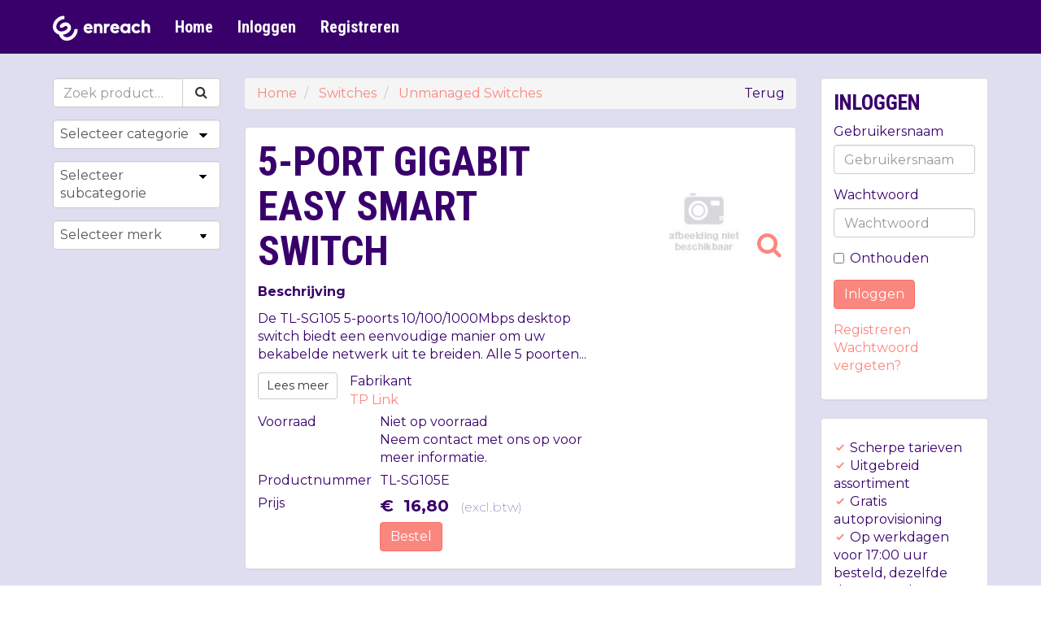

--- FILE ---
content_type: text/html; charset=utf-8
request_url: https://webshop.enreach.nl/product/474016/5-port-gigabit-easy-smart-switch
body_size: 20800
content:


<!DOCTYPE html>
<!--[if lt IE 7]> <html class="no-js lt-ie9 lt-ie8 lt-ie7" lang="nl"> <![endif]-->
<!--[if IE 7]>    <html class="no-js lt-ie9 lt-ie8" lang="nl"> <![endif]-->
<!--[if IE 8]>    <html class="no-js lt-ie9" lang="nl"> <![endif]-->
<!--[if gt IE 8]><!-->
<html class="no-js" lang="nl">
<!--<![endif]-->
<head>
    
<meta charset="utf-8" />
<meta http-equiv="X-UA-Compatible" content="IE=edge,chrome=1">
<meta name="viewport" content="width=device-width, initial-scale=1.0" />
<meta name="msapplication-config" content="none" />

<title>TP Link 5-Port Gigabit Easy Smart Switch | Enreach Webshop</title><meta name="description" content="TL-SG105E 5-Port Gigabit Easy Smart Switch. Specificaties en bestellen. Links naar Unmanaged Switches, TP Link, bitshop" /><meta name="keywords" content="474016, 5 port gigabit easy smart switch, TL-SG105E, unmanaged switches, tp link, TL-SG105E, TL-SG105E, 6935364022037, bitshop" /><link rel="canonical" href="https://webshop.enreach.nl/product/474016/5-port-gigabit-easy-smart-switch" /><link rel="shortcut icon" type="image/x-icon" href="/Themes/enreach/images/favicon.ico?v=-1-2.0.9419.20399" /><meta name="og:type" property="og:type" content="product" /><meta name="og:title" property="og:title" content="TP Link 5-Port Gigabit Easy Smart Switch | Enreach Webshop" /><meta name="og:description" property="og:description" content="TL-SG105E 5-Port Gigabit Easy Smart Switch. Specificaties en bestellen. Links naar Unmanaged Switches, TP Link, bitshop" /><meta name="og:url" property="og:url" content="https://webshop.enreach.nl/product/474016/5-port-gigabit-easy-smart-switch" /><meta name="og:site_name" property="og:site_name" content="Enreach Webshop" /><meta name="og:locale" property="og:locale" content="nl" /><meta name="og:image" property="og:image" content="https://webshop.enreach.nl/product/productimage/474016/1000/1000" /><meta name="twitter:image:src" property="twitter:image:src" content="https://webshop.enreach.nl/product/productimage/474016/1000/1000" /><meta name="og:image:width" property="og:image:width" content="1000" /><meta name="og:image:height" property="og:image:height" content="1000" /><meta name="twitter:card" property="twitter:card" content="product" /><meta name="twitter:title" property="twitter:title" content="TP Link 5-Port Gigabit Easy Smart Switch | Enreach Webshop" /><meta name="twitter:domain" property="twitter:domain" content="Enreach Webshop" /><meta name="twitter:description" property="twitter:description" content="TL-SG105E 5-Port Gigabit Easy Smart Switch. Specificaties en bestellen. Links naar Unmanaged Switches, TP Link, bitshop" /><meta name="product:price:currency" property="product:price:currency" content="EUR" /><meta name="product:price:amount" property="product:price:amount" content="16.80" /><meta name="product:brand" property="product:brand" content="TP Link" /><meta name="product:mfr_part_no" property="product:mfr_part_no" content="TL-SG105E" /><meta name="product:condition" property="product:condition" content="new" /><meta name="product:availability" property="product:availability" content="in stock" /><meta name="twitter:label1" property="twitter:label1" content="Merk" /><meta name="twitter:data1" property="twitter:data1" content="TP Link" /><meta name="twitter:label2" property="twitter:label2" content="Productnummer" /><meta name="twitter:data2" property="twitter:data2" content="TL-SG105E" /><script type="application/ld+json">{"@context" : "http://schema.org","@type" : "Organization","name" : "Enreach beheeromgeving","url" : "https://webshop.enreach.nl/","email": "support@enreach.com","telephone": "+31 36 760 6700","address": {"@type": "PostalAddress","addressLocality": "Dedemsvaart, Nederland","postalCode": "7701SK","streetAddress": "Heikampweg  4"}}</script><script type='application/ld+json'>{}</script>

<link type="text/css" href="/asset.axd?id=mwAAAB-LCAAAAAAABABVjsEKgzAQRP9lzmGNKVrI1c8ontII0mZTdBVB8u8uSg-edubNO-yON_xrxw8eXWaJLDAYTsbKJH7jNH4o5JQyUxqZwjyrkuFtMXfpf29WXfrSGwQ5xU2qa1m1Ols7ctTap4KgjzzaRgO8TEssB44ABJObAAAA" rel="stylesheet"/>


<link href="/bundles/css?ver=1.0.9419.20399" rel="stylesheet"/>

<script src="/bundles/scripts-top?ver=1.0.9419.20399"></script>








    <link rel="preconnect" href="https://fonts.gstatic.com" crossorigin>
    <link href="https://fonts.googleapis.com/css2?family=Montserrat:ital,wght@0,100;0,200;0,300;0,400;0,500;0,600;0,700;0,800;0,900;1,100;1,200;1,300;1,400;1,500;1,600;1,700;1,800;1,900&family=Roboto+Condensed:ital,wght@0,300;0,400;0,700;1,300;1,400;1,700&display=swap" rel="stylesheet">
    <link href="/Themes/Enreach/icofont/icofont.min.css" rel="stylesheet" />
    <link rel="apple-touch-icon" sizes="180x180" href="/Themes/Enreach/images/apple-touch-icon.png">
    <link rel="icon" type="image/png" sizes="32x32" href="/Themes/Enreach/images/favicon-32x32.png">
    <link rel="icon" type="image/png" sizes="16x16" href="/Themes/Enreach/images/favicon-16x16.png">
    <link rel="manifest" href="/Themes/Enreach/images/site.webmanifest.json">
    <link rel="mask-icon" href="/Themes/Enreach/images/safari-pinned-tab.svg" color="#39006c">
    <link rel="shortcut icon" href="/Themes/Enreach/images/favicon.ico">
    <meta name="msapplication-TileColor" content="#39006c">
    <meta name="msapplication-config" content="/Themes/Enreach/images/browserconfig.xml">
    <meta name="theme-color" content="#ac96ff">
</head>
<body>
    
    

    <div id="main-wrapper" class="sticky-footer">
        <div class="sticky-wrap">
            <header class="header-wrap style">
                
                <nav class="navbar navbar-inverse main-nav">
                    <div class="container">
                        <div class="navbar-header">
                            <button type="button" class="navbar-toggle collapsed" data-toggle="collapse" data-target="#navbar-collapse">
                                <span>Toggle navigation</span>
                            </button>
                            <a class="navbar-brand logo" href="/"><img src="/Themes/enreach/images/logo-enreach-wit.svg" alt="Enreach Webshop" /></a>
                        </div>
                        <!-- Collect the nav links, forms, and other content for toggling -->
                        <div class="collapse navbar-collapse" id="navbar-collapse">
                            <ul class="nav navbar-nav main-nav">
    <li class=""><a href="/">Home</a></li>
</ul>
<ul class="nav navbar-nav nav-logon">
<li class=""><a class="logon" href="/logon">Inloggen</a></li><li class=""><a class="register" href="/register">Registreren</a></li></ul>

                        </div>
                    </div>
                </nav>
            </header>
            <div class="gradient-wrap">
                <div class="container cart-wrap">
<div id="cart" class="cart section" style='display:none;'>
    
    <div id="topcart" class="section-body" style="display: none">
        <div id="cartpartial" class="cart-products">
        </div>
                <div id="cartPromotionsDiv" class="cart-promotions">
                    
                </div>

    </div>

        <div id="cartTotalDiv" class="section-footer" style='display:none;'>
            

<div id="numberOfArticlesDiv" class="cart-left">
    <span class="resource" data-culture="nl" data-resource-key="CartSummaryNoProducts" data-resource-type="FrontOfficeResources">Er zitten geen producten in de winkelwagen</span>
</div>
<div class="cart-right">
    <div id="totalPriceDiv" class="cart-price">

    <span
    >
        <span class="product-price-ex price">
            

<span style="white-space: nowrap;"> 
            <span class="price-part-currency" itemprop="priceCurrency" content="EUR">&euro;&nbsp;</span>
        <span itemprop="price" style="display: none;">0.00</span>
<span class="price-part-1">0</span><span class="price-part-2">,</span><span class="price-part-3">00</span>
</span>
        </span> 
        &nbsp;
        <span style="font-weight: lighter">
            (<span class="resource" data-culture="nl" data-resource-key="ExVAT" data-resource-type="FrontOfficeResources">excl.btw</span>)
        </span>
    </span>
    </div><div id="cartTotalButtonDiv" class="btn-group" role="group">


<button class="btn btn-default btn-md" data-loading-text="Laden ..." onclick="showInformation(&#39;Er zitten geen producten in de winkelwagen&#39;);" style="display:none;" type="button"><span class="resource" data-culture="nl" data-resource-key="CheckOut" data-resource-type="Buttons">Afrekenen</span></button>
    </div>
</div>
        </div>
</div>




                </div>
                <div class="container main-wrap style" role="main">
                    <div class="content-wrap content-row submenu-active" role="main">
                            <div class="subnav">


<form action="/ProductList" id="FreeSearchForm" method="GET" role="search" class="free-search-form">
    <div class="form-group">
        <div class="input-group">
            <input Name="SearchTerm" class=" resource form-control" data-resource-key="FreeSearchTextPlaceholder" data-resource-type="FrontOfficeResources" id="MainSearchTerm" name="MainSearchTerm" placeholder="Zoek product…" type="text" value="" />
            <div class="input-group-btn">
                <button class="btn btn-default btn-md" data-loading-text="Laden ..." type="submit"><i class="fa fa-search fa-fw"></i><span>&nbsp;<span class="resource" data-culture="nl" data-resource-key="Search" data-resource-type="Buttons">Zoeken</span></span></button>
            </div>
        </div>
    </div>
</form>


                                

<div class="show-search-menu">
    <button class="btn btn-primary btn-md" data-loading-text="Laden ..." data-target="#searchMenuModal" data-toggle="collapse" type="button"><span class="resource" data-culture="nl" data-resource-key="ProductGroups" data-resource-type="FrontOfficeResources">Productgroepen</span></button>
</div>

<div id="searchMenuModal" class="search-menu-modal">
    
<nav class="dropdownmenu navigation">
    <div class="section-body">
<form action="/navigation/handledropdownmenu" method="post"><input name="__RequestVerificationToken" type="hidden" value="NS4JrK_P-yUgIrEjk5ZcG41a4SkynPbRAEISb86ZrQbRLYVjj9eF4KYn8vxBHO3phQz_kXyEuvWuPsFISggLor4MswGw16qm2IhqCrxUQJ41" />            <div class="form-group">
                <select class="form-control form-control-adaptive-height" data-val="true" data-val-number="The field SelectedMainProductID must be a number." id="SelectedMainProductID" name="SelectedMainProductID" onchange="HoofdGroepChanged(this);"><option>Selecteer categorie</option>
<option value="9909">Toestellen</option>
<option value="9904">Headsets</option>
<option value="9931">Dect</option>
<option value="9919">Routers en Switches</option>
<option value="9928">Deurtelefoons</option>
<option value="9932">Gateways</option>
<option value="9943">Simkaarten</option>
<option value="9944">FTU&#39;s</option>
<option value="9946">Enreach Busy Presence Lamp</option>
<option value="9908">Installatiemateriaal</option>
<option value="50">Routers &amp; Firewalls</option>
<option value="51">Switches</option>
<option value="52">Controllers</option>
<option value="53">Access Points</option>
<option value="54">External Antennas</option>
</select>
            </div>
            <div class="form-group">
                <select class="form-control form-control-adaptive-height" data-val="true" data-val-number="The field SelectedProductID must be a number." id="SelectedProductID" name="SelectedProductID" onchange="DropDownMenuChanged(this);"><option>Selecteer subcategorie</option>
</select>
            </div>
            <div class="form-group">
                <select class="form-control form-control-adaptive-height" data-val="true" data-val-number="The field SelectedBrandID must be a number." id="SelectedBrandID" name="SelectedBrandID" onchange="DropDownMenuChanged(this);"><option>Selecteer merk</option>
<option value="7">Jabra</option>
<option value="8">Gigaset pro</option>
<option value="14">Unify</option>
<option value="15">Snom</option>
<option value="23">Netgear</option>
<option value="30">Plantronics</option>
<option value="32">DrayTek</option>
<option value="33">Yealink</option>
<option value="35">Mitel</option>
<option value="36">Gigaset</option>
<option value="38">Panasonic</option>
<option value="52">HP Poly</option>
<option value="58">TP Link</option>
<option value="44">Enreach</option>
<option value="45">Xelion</option>
<option value="48">Genexis</option>
<option value="49">Mediaconverter </option>
</select>
            </div>
            <script type="text/javascript">
                function DropDownMenuChanged(element) {
                    element.form.submit();
                }

                function HoofdGroepChanged(element) {
                    $("#SelectedProductID").val($("#SelectedProductID option:first").val());
                    $("#SelectedBrandID").val($("#SelectedBrandID option:first").val());
                    DropDownMenuChanged(element);
                }
            </script>
</form>    </div>

</nav>


</div>



                            </div>
                        <div class="content-section">
                            <div class="sidebar-row sidebar-active ">
                                
                                <div class="content-body">

<div id="notifications">
    <div class="alert alert-danger clearfix" role="alert"  style="display: none;" >
        
    </div>
    <div class="alert alert-warning clearfix" role="alert"  style="display: none;" >
        
    </div>
    <div class="alert alert-info clearfix" role="alert"  style="display: none;"  >
        
    </div>

</div>


                                    
                                    



<div class="product-detail-container section">
    <div class="section-body">
    <div class="product-breadcrumb section">
        <div class="section-body">
<button class="btn btn-link btn-md pull-right" data-loading-text="Laden ..." onclick="goBack();" type="button"><span class="resource" data-culture="nl" data-resource-key="Back" data-resource-type="Buttons">Terug</span></button>                <ol class="breadcrumb">
            <li itemscope itemtype="http://data-vocabulary.org/Breadcrumb">
                <a href="/" class="breadcrumb-item" itemprop="url">
                    <span itemprop="title">
                        Home
                    </span>
                </a>
            </li>
            <li itemscope itemtype="http://data-vocabulary.org/Breadcrumb">
                <a href="/product-group/51/switches" class="breadcrumb-item" itemprop="url">
                    <span itemprop="title">
                        Switches
                    </span>
                </a>
            </li>
            <li itemscope itemtype="http://data-vocabulary.org/Breadcrumb">
                <a href="/product-group/5100/unmanaged-switches" class="breadcrumb-item" itemprop="url">
                    <span itemprop="title">
                        Unmanaged Switches
                    </span>
                </a>
            </li>
    </ol>
        </div>
    </div>
                <div itemscope itemtype="http://schema.org/Product">
            




<div class="product-information section">
    <div class="section-body">

                    <div class="product-information-row">
                    <div class="product-images">
                        
<a class="image-slide-selector" data-image-slide-number="0" data-loading-text="Laden ..." data-target="#image-modal-474016" data-toggle="modal" href="/product/productimages?ProductID=474016"><img alt="5-Port Gigabit Easy Smart Switch" class="lazy-image" data-original="/product/productimage/474016/500/500" itemprop="image" src="[data-uri]" title="5-Port Gigabit Easy Smart Switch" /><span style='position: absolute;bottom: 50px;right: 7px;'><i class="fa fa-search pull-left fa-2x"></i></span></a>
                    </div>
                <div class="product-description-column">
                    
                        <h1 itemprop="name" class="text-word-break-all">
                            5-Port Gigabit Easy Smart Switch
                        </h1>
                                        <p><strong>Beschrijving</strong></p><p>De TL-SG105 5-poorts 10/100/1000Mbps desktop switch biedt een eenvoudige manier om uw bekabelde netwerk uit te breiden. Alle 5 poorten...        <div class="read-more-button detail-read-more-button">
            <button class="btn btn-default btn-sm pull-left" data-loading-text="Laden ..." onclick="GoToReadMore()" type="button"><span class="resource" data-culture="nl" data-resource-key="ReadMore" data-resource-type="Buttons">Lees meer</span></button>
        </div>
        <script>
            function GoToReadMore() {
                var descriptionTab = $("a[href='#Omschijving-tab']");
                if (descriptionTab != null) {
                    descriptionTab.tab('show');
                    console.log(descriptionTab);
                }

                $('a[href="#Omschrijving-tab"]').tab('show');

                var tabs = document.getElementsByClassName('detail-tabs');
                tabs[0].scrollIntoView({ block: 'start', behavior: 'smooth' });
            }
        </script>
        <style>
            /* deze verplaatsen naar algemene stylesheet */
            .detail-tabs {
                scroll-margin-top: 150px;
            }
        </style>

                            <span itemprop="brand" itemtype="http://schema.org/Thing" style="display: none;">
            <meta itemprop="name" content="TP Link" />
        </span>
        <div class="detail-row">
            <div class="detail-column">
                <span class="resource" data-culture="nl" data-resource-key="Brand" data-resource-type="FrontOfficeResources">Fabrikant</span>
            </div>
            <div class="detail-column">
                <a href="/brand/58/tp-link" itemprop="brand" class="brand-logo-wrap">
TP Link                </a>
            </div>
        </div>
<form action="/shoppingcart/_addtocart" id="RecurringProductOptions" method="post"><input id="CartLineID" name="CartLineID" type="hidden" value="" /><input id="ProductVariantID" name="ProductVariantID" type="hidden" value="474008" />        <div id="product-variant-information">
            



<div class="detail table-layout">






<div class="detail-row">
    <div class="detail-column">
        <span class="resource" data-culture="nl" data-resource-key="Stock" data-resource-type="FrontOfficeResources">Voorraad</span>
    </div>
    <div class="detail-column">
                <span class="stock-partial-no-stock">
                    <span class="resource" data-culture="nl" data-resource-key="StockPartialNoStock" data-resource-type="FrontOfficeResources">Niet op voorraad</span>
                </span>
                    <br />
<span class="resource" data-culture="nl" data-resource-key="StockPartialContactForInformation" data-resource-type="FrontOfficeResources">Neem contact met ons op voor meer informatie.</span>    </div>
</div>
    <div class="detail-row">
        <div class="detail-column">
            <div class="detail-label">
                <span class="resource" data-culture="nl" data-resource-key="SkuCodeFrontOffice" data-resource-type="FieldNames">Productnummer</span>
            </div>
        </div>
        <div class="detail-column">
            <div class="detail-value">
                <span>TL-SG105E</span>
            </div>
        </div>
    </div>

</div>









        </div>
            <div id="product-variant-order-information" class="detail table-layout">
                








            <div class="detail-row price-row">
                <div class="detail-column price-column-label">
                    <span class="resource" data-culture="nl" data-resource-key="Price" data-resource-type="FrontOfficeResources">Prijs</span>
                </div>
                <div class="detail-column price-column">
                    
    <span
             itemprop="offers" itemscope itemtype="http://schema.org/Offer"
    >
        <span class="product-price-ex price">
            

<span style="white-space: nowrap;"> 
            <span class="price-part-currency" itemprop="priceCurrency" content="EUR">&euro;&nbsp;</span>
        <span itemprop="price" style="display: none;">16.80</span>
<span class="price-part-1">16</span><span class="price-part-2">,</span><span class="price-part-3">80</span>
</span>
        </span> 
        &nbsp;
        <span style="font-weight: lighter">
            (<span class="resource" data-culture="nl" data-resource-key="ExVAT" data-resource-type="FrontOfficeResources">excl.btw</span>)
        </span>
    </span>

                </div>
            </div>



    <div class="detail-row">
        <div class="detail-column">
        </div>
        <div class="detail-column">
            <div class="call-to-action">

<a class="btn-add-to-cart btn btn-primary btn-md" data-loading-text="Laden ..." href="javascript:void(0)" onclick="AddToCart(474008, 1)"><span class="resource" data-culture="nl" data-resource-key="Order" data-resource-type="Buttons">Bestel</span></a>            </div>


        </div>
    </div>




            </div>
</form>
                </div>
            </div>

    </div>
</div>














        </div>
    </div>
</div>

<div class="detail-tabs section">
    <div class="section-body">
        
    <div class="product-tabs">
        <ul class="nav nav-tabs" role="tablist"><li class=" active"><a class="" data-tab-content-url="" data-toggle="tab" href="#Omschrijving-tab" role="tab">Omschrijving</a></li></ul><div class="tab-content"><div class="tab-pane active fade in" id="Omschrijving-tab">
<div class="product-description description-box ">
        <div class="description-long" itemprop="description">
            <p><strong>Beschrijving</strong></p><p>De TL-SG105 5-poorts 10/100/1000Mbps desktop switch biedt een eenvoudige manier om uw bekabelde netwerk uit te breiden. Alle 5 poorten ondersteunen Auto-<span class="caps">MDI</span>/MDIX,<br />waardoor u zich geen zorgen meer hoeft te maken over het type kabel dat u wilt gebruiken. Met full duplex modus kan de TL-SG105 gegevens verwerken met een snelheid tot 2000Mbps, waardoor het een ideale keuze voor het uitbreiden van uw high performance bekabelde netwerk. Bovendien, met innovatieve energie-efficiënte<br />technologie kan de TL-SG105 tot 65% van het stroomverbruik besparen, waardoor het een milieuvriendelijke oplossing is voor uw thuisnetwerk.</p><p><strong>Specificaties</strong></p><ul><li>Tot 2000Mbps full duplex bandbreedte voor gegevensverwerking op hoge snelheid</li><li>5 stuks10/100/1000Mbps Ethernetpoorten</li><li>Innovatieve energie-efficiënte technologie bespaart tot 65% van het stroomverbruik</li><li>Plug-and-play ontwerp vereenvoudigt installatie</li><li>Geavanceerde QoS-functie</li><li><span class="caps">IEEE</span> 802.3x flow control zorgt voor betrouwbare gegevensoverdracht</li><li>Auto-<span class="caps">MDI</span>/MDIX maakt crossover kabels overbodig</li><li>Auto-Negotiation poorten zorgen voor slimme integratie tussen 10Mbps, 100Mbps en 1000Mbps hardware</li></ul><p><strong>Inhoud verpakking</strong></p><ul><li>TL-SG105E</li><li>Voedingsadapter</li><li>Installatiegids</li><li>Rubberen voetjes</li></ul><p><strong><a class="external" href="http://static.tp-link.com/upload/product-overview/2023/202301/20230111/TL-SG116E%28UN%291.2%26TL-SG108E%28UN%296.0%26TL-SG105E%28UN%295.0_Datasheet.pdf"><span class="caps">PDF</span> <span class="caps">DATASHEET</span></a></strong></p>
        </div>



        <div class="description-wrap">
            <div class="description-switch">
            </div>
        </div>

</div></div></div>
    </div>



    </div>
</div>



                                    
                                </div>
                                <div class="sidebar">
                                        <div class="panel panel-default section-topic">
                                            <div class="panel-body">
                                                

<div class="account section" id="logon-box">
        <div class="section-body">
            <h4>
                <span class="resource" data-culture="nl" data-resource-key="LogOnSummaryPageHeader" data-resource-type="FrontOfficeResources">Inloggen</span>
            </h4>
<form action="/account/logonsummarypost" id="LogOnLostForm" method="post"><input name="__RequestVerificationToken" type="hidden" value="0wFaKUXs2h8qpG-GCAosj4SkCwzU8qmekP_OC6qHo8aM1maeCDOe79ctDGkfj-ptR3p3xv27THy3Oi37kr0DEufkPaPQwVfppGERW5uCXJk1" /><div class="form-group"><label class=" label-col  control-label control-label-required" for="User_UserName"><span class="resource" data-culture="nl" data-resource-key="UserName" data-resource-type="FieldNames">Gebruikersnaam</span></label><div class=" input-col "><input autocomplete="" class="form-control" data-val="true" data-val-length="Gebruikersnaam is te lang." data-val-length-max="150" data-val-required="Gebruikersnaam is verplicht." id="User_UserName" name="User.UserName" placeholder="Gebruikersnaam" type="text" value="" /><span class="field-validation-valid" data-valmsg-for="User.UserName" data-valmsg-replace="true"></span></div></div><div class="form-group"><label class=" label-col  control-label" for="User_Password"><span class="resource" data-culture="nl" data-resource-key="Password" data-resource-type="FieldNames">Wachtwoord</span></label><div class=" input-col "><input autocomplete="" class="form-control" data-val="true" data-val-length="Wachtwoord is te lang." data-val-length-max="250" id="User_Password" name="User.Password" placeholder="Wachtwoord" type="password" /><span class="field-validation-valid" data-valmsg-for="User.Password" data-valmsg-replace="true"></span></div></div><div class="form-group"><div class=" input-col  input-col-offset "><div class="checkbox"><label><input class="check-box" data-val="true" data-val-required="The Onthouden field is required." id="User_RememberMe" name="User.RememberMe" type="checkbox" value="true" /><input name="User.RememberMe" type="hidden" value="false" />Onthouden<span class="field-validation-valid" data-valmsg-for="User.RememberMe" data-valmsg-replace="true"></span></label></div></div></div>                <div class="form-group">
                    <div class="input-col input-col-offset">
                        <button class="btn btn-primary btn-md" data-loading-text="Laden ..." type="submit"><span class="resource" data-culture="nl" data-resource-key="LogOn" data-resource-type="Buttons">Inloggen</span></button>
                    </div>
                </div>
                <div class="form-group">
                    <div class="input-col input-col-offset">
                        <a href="/register"><span class="resource" data-culture="nl" data-resource-key="Register" data-resource-type="PageHeaders">Registreren</span></a>
                        <br />
                        <a href="javascript:void(0)" onclick="toPasswordLost()">
                            <span class="resource" data-culture="nl" data-resource-key="PasswordLost" data-resource-type="Buttons">Wachtwoord vergeten?</span>
                        </a>
                    </div>
                </div>
</form>        </div>
</div>


                                            </div>
                                        </div>
                                    <section class="panel pros panel-default">
                                        <div class="panel-body">
                                            <i class="text-primary icofont-check"></i> Scherpe tarieven<br />
                                            <i class="text-primary icofont-check"></i> Uitgebreid assortiment<br />
                                            <i class="text-primary icofont-check"></i> Gratis autoprovisioning<br />
                                            <i class="text-primary icofont-check"></i> Op werkdagen voor 17:00 uur besteld, dezelfde dag verwerkt.<br />
                                            <i class="text-primary icofont-check"></i> Uitstekende service
                                        </div>
                                    </section>
                                </div>
                            </div>
                        </div>
                    </div>
                </div>
            </div>
            <div class="sticky-push"></div>
        </div>
        <div class="footer-wrap style">
            <div class="container footer-top">
                <div class="row">
                    <div class="col-md-3 py-5">
                        <p><strong>Enreach</strong><br />
Verlengde Duinvalleiweg 102<br />
1361BR Almere<br />
<a href="https://www.google.com/maps/place/52%C2%B020'29.2%22N+5%C2%B008'17.7%22E" target="maps">route</a><br />
<a href="https://mijn.enreach.nl/login">https://www.enreach.com/nl</a></p>
                        
                    </div>
                    <div class="col-md-offset-6 col-md-3 py-5 text-right">



                        <p><a href="https://www.linkedin.com/company/enreachnl/" target="_blank"><i class="icofont-linkedin icofont-2x"><span class="hidden">&nbsp;</span></i> </a> <a href="https://twitter.com/enreach_group" target="_blank"> <i class="icofont-twitter icofont-2x"><span class="hidden">&nbsp;</span></i> </a></p>
                        
                    </div>
                </div>
            </div>
            <div class="container footer-bottom">
                <div class="footer-row">
                    <div class="small">
                        2026 &copy; Enreach Webshop &nbsp;
                    </div>
                </div>
            </div>
        </div>
    </div>
     
<div id="media-query"></div>

<form name='page_refresh_hack'>
    <input type='hidden' id='page_refresh_check_control' name='page_refresh_check_control' value='0' />
</form>
<script>
    (function() {
        var e = document.getElementById("page_refresh_check_control");
        window.pageLoadedFromCache = "1" == e.value;
        e.value = "1";
    }());
</script>

<script src="/bundles/scripts-bottom?ver=1.0.9419.20399"></script>

<script type="text/javascript">
    if (window.bitwise && bitwise.url) {
        bitwise.url.basePath = '/';
        bitwise.url.baseRouteValues = {
            area: '',
            controller: 'Product',
            action: 'Details'
        };
    }

    /* Cart */
    var fieldTypeTimer = null,
        loyaltyTypeTimer = null,
        cartDivId = '#topcart';

    function fieldKeypress(variantId, cartLineID) {
        var me = $(this);
        var wrap = $(this).closest('.input-group-spinner'),
            update = function() {
                wrap.off('mouseleave', update);
                fieldTypeTimer && clearTimeout(fieldTypeTimer);
                updateCartLineQuantity(cartLineID, me.val());
            };

        fieldTypeTimer && clearTimeout(fieldTypeTimer);

        fieldTypeTimer = setTimeout(update, 750);
        wrap.one('mouseleave', update);
    }

    function setPointsToCash(input, min, max, loyaltyProgramId) {
        if (typeof (input) == 'string') {
            input = document.getElementById(input);
        }

        var reg = /^[0-9]*$/;

        if (!reg.test(input.value)) {
            input.value = input.value.replace(/[^0-9]/g, "");
        }

        if (Number(input.value) > Number(max))
            input.value = max;

        if (Number(input.value) < 0)
            input.value = 0;

        if (loyaltyTypeTimer != null) {
            clearTimeout(loyaltyTypeTimer);
            loyaltyTypeTimer = null;
        }
        loyaltyTypeTimer = setTimeout(function() {
                setLoyaltyCashingPoints(input.value, loyaltyProgramId);
            },
            700);
    }

    function setLoyaltyCashingPoints(amount, loyaltyProgramId) {
        $.post(bitwise.url("_UpdateLoyaltyCashing", "ShoppingCart"),
            { 'amount': amount, 'loyaltyProgramID': loyaltyProgramId },
            function(data) {
                $('#cartpartial').html(data);
                updateCart();
                showCart();
            });
    }

    function IsInt(value) {
        return !isNaN(value) && (parseFloat(value) == parseInt(value));
    }

    function toggleCart(e) {
        if (typeof e != "boolean") {
            e = $(cartDivId).toggle().is(':visible');
        }

        if (e) showCart();
        else hideCart();
    }

    function scrollToCart() {
        var offset = 0,
            cart = $("#cart");

        if (cart.length > 0 && cart.is(':visible')) {
            offset = cart.offset().top - 10;
        } else if ((cart = $('.cartWrap')).length == 1 && cart.is(':visible')) {
            offset = cart.offset().top - 10;
        }

        $('html, body').animate({ scrollTop: offset }, 200);
    }

    function showCart() {
        var cartDiv = $(cartDivId),
            cartIsHidden = cartDiv.is(":hidden");

        cartDiv.show();

        if (cartIsHidden) {
            scrollToCart();
        }

        $('#showCartButton').hide();
        $('#cart-total-div-isquote-button, #cartTotalDiv, #hideCartButton, #printCartButton, #cart').show();

        $('#toggle-cart').text($('#toggle-cart').data('text-show'));

        $('.lazy-image').lazyload({
            threshold: 100
        });

        setCartVisibleState(true);
    }

    function hideCart() {
        $(cartDivId).hide();
        $('#printCartButton, #hideCartButton, #cart-total-div-isquote-button').hide();
        $('#showCartButton').show();

        $('#toggle-cart').text($('#toggle-cart').data('text-hide'));

        setCartVisibleState(false);
    }

    function setCartVisibleState(state) {
        //window.currentCartVisibleState toegevoegd om de state van de cart op te slaan om onnodige calls te voorkomen.
        if (window.currentCartVisibleState !== state) {
            window.currentCartVisibleState = state;

            $.ajax({
                url: bitwise.url("SetVisibleState", "ShoppingCart"),
                data: { 'state': state },
                global: false,
                dataType: 'json',
            });
        }
    }

    function updateCartLineQuantity(cartLineID, quantity) {
        if (quantity === '') {
            return;
        }

        $.post(bitwise.url("_UpdateQuantity", "ShoppingCart"),
            { "CartLineID": cartLineID, "quantity": quantity },
            function(data) {
                $('#cartpartial').html(data);
                updateCart();
                showCart();
            }
        );
    }

    function updateQuantity(variantId, quantity) {
        quantity = quantity || $("#cartpartial input[data-VariantID='" + variantId + "']").val();
        if (quantity == null || quantity < 1 || !IsInt(quantity)) {
            var spinnerStep = $("#cartpartial input[data-VariantID='" + variantId + "']").data('spinner-step');
            spinnerStep = spinnerStep || 1;

            $("#cartpartial input[data-VariantID='" + variantId + "']").val(spinnerStep);
            return;
        }

        $.post(bitwise.url("_UpdateQuantity", "ShoppingCart"),
            { "VariantID": variantId, "quantity": quantity },
            function(data) {
                $('#cartpartial').html(data);
                updateCart();
                showCart();
            }
        );
    }

    function removeLine(variantId, cartLineID) {
        $.post(bitwise.url("_RemoveFromCart", "ShoppingCart"),
            { "variantID": variantId, cartLineID: cartLineID },
            function(data) {
                $('#cartpartial').html(data);
                updateCart();
                showCart();
            }
        );
    }

    function addToCart(variantId, quantity) {
        addToCartPost({ variantID: variantId, quantity: quantity });

        return false;
    }

    function addProductToCart(productId, quantity) {
        addToCartPost({ productID: productId, quantity: quantity });

        return false;
    }

    function addToCartWithQuantity(variantId, inputElementId) {
        addToCartPost({ variantID: variantId, quantity: $('#' + inputElementId).val() });

        return false;
    }



    function addToCartPost(postData, callback) {
        postData = postData || {};
        postData.quantity = postData.quantity || 1;

        var postDataVariantID = postData.variantID || postData.productVariantID;
        var postDataProductID = postData.productID;

        // Convert posted data to parameterse
        postData = Object.keys(postData).map(function (key) {
            return { name: key, value: postData[key] };
        });

        var optionsFormData = $('#RecurringProductOptions');
        if (optionsFormData[0]) {
            // Kijk of de product informatie niet aanwezig is in het request OF overeen komt met de informatie in het form.
            // Als dit het geval is vul de gegevens dan aan met de gegevens in het form.

            var formData = optionsFormData.serializeArray();
            var productid = formData.filter(function (e) {
                return ['productid'].indexOf(e.name.toLowerCase()) >= 0;
            }).map(function (e) {
                return e.value;;
            })[0];
            var formDataVariantID = formData.filter(function (e) {
                return ['productvariantid', 'variantid', 'variant'].indexOf(e.name.toLowerCase()) >= 0;
            }).map(function (e) {
                return e.value;;
            })[0];

            var noProductInformationInInitalRequest = postDataProductID == null && postDataVariantID == null;
            var productInformationFoundInForm = (postDataProductID != null && productid != null && postDataProductID == productid) ||
                (postDataVariantID != null && formDataVariantID != null && postDataVariantID == formDataVariantID);

            if (noProductInformationInInitalRequest || productInformationFoundInForm) {
                postData = postData.concat(formData);
            }
        }

        $.post(bitwise.url("_AddToCart", "ShoppingCart"),
            postData,
            function (data) {
                $('#cartpartial').html(data);
                updateCart(callback);
                $(cartDivId).show();
                scrollToCart();
                showCart();
                addedToCartMessage();
            }
        );
    }

    function addRecurringProductToCart(targetId, postData) {
        return addToCartPost(postData, null, targetId);
    }

    function addRecurringProductOptionsToCartPost() {
        return addRecurringProductToCart();
    }

    function quickOrder() {
        var skuCodeElement = $('#SkuCode'),
            quantityElement = $("#QuantityQuickOrder"),
            skuCode = skuCodeElement.val(),
            quantity = quantityElement.val();

        if (skuCode === '') {
            return false;
        }

        $.post(bitwise.url("_AddToCartByGPID", "ShoppingCart"),
            { "skuCode": skuCode, "quantity": quantity },
            function(data) {
                if (data.Success) {
                    skuCodeElement.val('');
                    quantityElement.val(1);

                    var postData = { variantID: data.ProductVariantID, quantity: quantity };
                    addToCartPost(postData,
                        function() {
                            skuCodeElement.focus();
                        });

                    skuCodeElement.focus();
                } else {
                    window.showWarning(data.Message);
                    skuCodeElement.css('background-color', 'red').focus();
                    setTimeout(function() { skuCodeElement.css('background-color', 'transparent'); }, 5000);
                }
            }
        );

        return false;
    }

    function addedToCartMessage() {
        if ($("#dialog-added-to-cart").lenth > 0) {
            $("#dialog-added-to-cart").dialog("open");
            setTimeout(function() {
                    $("#dialog-added").dialog("close");
                },
                1000);
        }
    }

    function reloadCart() {
        $.post(bitwise.url("CartPartial", "ShoppingCart"),
            function(data) {
                $('#cartpartial').html(data);
                updateCart();
            }
        );
    }

    function updateCart(callback) {
        //$('.panel-coupon').hide();
        //$('#insert-coupon').show();
        $('#cartpartial a[id="insert-coupon"]').on('click',
            function() {
                $('#cartpartial a[id="insert-coupon"]').hide();
                $('.panel-coupon').show();
            });
        $.when(
            updateCartSteps(),
            ajaxCartUpdate(),
            //bindCouponButton(),
            //updateNotifications(),

            //updateShopSpecificContent is deafult null but can be given a function in others shops by saying:
            //updateShopSpecificContent = function() {/* do something awsome*/},
            //OR
            //function updateShopSpecificContent() {/* do something awsome*/}
            //after this partial is loaded.
            updateShopSpecificContent(),
            updateCartBadgeQuantity(),
            $('#quickorder').hideMobileCollape()
        ).then(callback ||
            function() {

            });
    }

    function updateCartBadgeQuantity() {
        var cartQuantityBadge = $('#cartQuantityBadge');

        if (cartQuantityBadge.length == 0) {
            return $.Deferred().resolve();            
        }

        return $.post(bitwise.url("GetCartQuantity", "ShoppingCart"),
                function (data) {
                    cartQuantityBadge.text(data);
                });
    }

    function updateCartSteps() {
        if ($('#cartSteps').length == 1) {
            return $.post(bitwise.url("CartSteps", "ShoppingCart"),
                function(data) {
                    $('#cartSteps').html(data);
                });
        }
    }

    function updateNotifications() {
        return $.post(bitwise.url("Messages", "Partial"), updateNotificationsCallback);
    }

    function updateNotificationsCallback(data) {
        $('#notifications').html(data);

        var messageText = Array.prototype.join($('#notifications').find('.alert').map(function() {
            return $(this).is(':visible') ? $(this).text().trim() : '';
        }));

        if (messageText) {
            $('#notifications').html(data).show().moveElementInViewport();

            if (window.updateNotificationsTimeout) {
                clearTimeout(window.updateNotificationsTimeout);
            }

            window.updateNotificationsTimeout = setTimeout(function() {
                    $('#notifications').slideUp(500);
                },
                5000);
        }
    }

    function ajaxCartUpdate() {
        return $.post(bitwise.url("AjaxCartUpdate", "ShoppingCart"),
            function(data) {
                $('#next-step-button').html(data.NextStepButton);
                $('#cartTotalDiv').html(data.CartTotalDiv);
                $('#cart-summary').html(data.CartSummary);

                updateNotificationsCallback(data.Messages);

                if ($(cartDivId).is(":hidden")) {
                    hideCart();
                } else {
                    showCart();
                }


                $('.lazy-image').lazyload({
                    threshold: 100
                });
            });
    }

    function updateNextStepButton() {
        return $.post(bitwise.url("NextStepButton", "ShoppingCart"),
            function(data) {
                $('#next-step-button').html(data);
            });
    }

    function updateCartTotalDiv() {
        if ($('#cartTotalDiv').length == 1) {
            return $.post(bitwise.url("CartTotalDiv", "ShoppingCart"),
                function(data) {
                    $('#cartTotalDiv').html(data);

                    //checks if the rest of the cart is hidden. If it is hidden it hides the buttons that were just generated.
                    if ($(cartDivId).is(":hidden")) {
                        hideCart();
                    } else {
                        showCart();
                    }
                });
        }
    }

    function updateCartSummary() {
        if ($('#cart-summary').length == 1) {
            return $.post(bitwise.url("CartSummary", "ShoppingCart"),
                function(data) {
                    $('#cart-summary').html(data);
                    //checks if the rest of the cart is hidden. If it is hidden it hides the buttons that were just generated.
                    if ($(cartDivId).is(":hidden")) {
                        hideCart();
                    } else {
                        showCart();
                    }
                });
        }
    }

    function removeCouponFromCart() {
        $.post(bitwise.url("_RemoveCoupon", "ShoppingCart"),
            {},
            function(data) {
                $('#cartpartial').html(data);
                updateCart();
                showCart();
            });
    };

    function openPrintDialog() {
        window.open(bitwise.url("PrintCart", "ShoppingCart"),
            'Print',
            'height=900,width=800,resizable=yes,toolbar=no,resizable=yes,alwaysRaised=yes');
    }

    function bindSpinner() {
        if ($.fn.bootstrapSpinner) {
            $('.input-group-spinner').bootstrapSpinner();
        }
    }

    window.updateShopSpecificContent = window.updateShopSpecificContent ||
        function() {

        };

    function updateQuotationProductDiscountPrice(input) {
        $.post(bitwise.url("_UpdateQuotationProductPrice", "ShoppingCart"),
            { productVariantID: input.data('productvariantid'), price: input.val() },
            function(data) {
                $('#cartpartial').html(data);
                updateCart();
                showCart();
            });
    }

    function updateRecurringStartDate(input) {
        $.post(bitwise.url("_UpdateRecurringStartDate", "ShoppingCart"),
            { "productVariantID": input.data('productvariantid'), "startDate": input.val() },
            function(data) {
                $('#cartpartial').html(data);
            }
        );
    }

    //Compatibility
    UpdateQuantity = updateQuantity;
    RemoveLine = removeLine;
    AddToCart = addToCart;
    AddProductToCart = addProductToCart;
    AddToCartWithQuantity = addToCartWithQuantity;
    ShowCart = showCart;
    HideCart = hideCart;
    ToggleCart = toggleCart;
    OpenPrintDialog = openPrintDialog;


    $(function () {
        bindSpinner();
        $(document).ajaxComplete(bindSpinner);

        $('.ui-spinner-button').live('click', function () {
            $(this).parent().parent().prev('input.spinner').trigger('onkeyup');
        });

        $('#cart-total-div-isquote-button').live('click', function () {
            var paymentMethodID = $(this).data('paymentmethodid');
            $.post(bitwise.url("_UpdatePaymentMethod", "ShoppingCart"), { paymentMethodID: paymentMethodID }, function () {
                document.location = bitwise.url("CustomerData", "ShoppingCart");
            });
        });

        $('.submit-order-form-button').live('click', function () {
            $('#createOrderForm').submit();
        });

        $('#quickorder > #SkuCode').live('keypress', function (event) {
            var keycode = (event.keyCode ? event.keyCode : event.which);
            if (keycode == '13') {
                var skuCode = $('#quickorder > #SkuCode').val();
                if (skuCode == '')
                    return false;
                quickOrder();
            }
        });

        $('#quickorder #Quantity').live('keydown', function (e) {
            if (e.keyCode == '13') {
                $(this).parents('form').submit();
            }
        });

        var isLoadingCouponCodePost = false;
        var timeoutCouponCodePost;
        $('#coupon-button').live('click', function () {
            var couponCode = $('#Coupon_CouponCode').val();
            if (!isLoadingCouponCodePost) {
                timeoutCouponCodePost = setTimeout(function () {
                    isLoadingCouponCodePost = true;
                    $.post(bitwise.url("_UpdateCoupon", "ShoppingCart"), { couponCode: couponCode }, function (data) {
                        $('#cartpartial').html(data);
                        isLoadingCouponCodePost = false;
                        updateCart();
                        showCart();
                    });
                });
            }
        });

        $('#cartpartial input[name=ShippingMethods]').live('change', function () {
            var shippingMethodId = $('#cartpartial input[name="ShippingMethods"]:checked').val();
            $.post(bitwise.url("_UpdateShippingMethod", "ShoppingCart"),
                { 'shippingMethodID': shippingMethodId },
                function (data) {
                    $('#cartpartial').html(data);
                    updateCart();
                }
            );
        });

        $('#cartpartial input[name=PaymentMethods]').live('change', function () {
            var paymentMethodId = $('#cartpartial input[name="PaymentMethods"]:checked').val();
            $.post(bitwise.url("_UpdatePaymentMethod", "ShoppingCart"),
                { 'paymentMethodID': paymentMethodId },
                function (data) {
                    $('#cartpartial').html(data);
                    updateCart();
                }
            );
        });

        $('#cartpartial textarea[name=ClientRemarks]').live('blur', function () {
            var clientRemarks = $('#cartpartial textarea[name=ClientRemarks]').val();
            $.post(bitwise.url("_UpdateClientRemarks", "ShoppingCart"),
                { 'clientRemarks': clientRemarks },
                function (data) {
                    //$('#cartpartial').html(data);
                    //updateCart();
                }
            );
        });

        $('#cartpartial input[name=ClientReference]').live('blur', function () {
            var clientReference = $('#cartpartial input[name=ClientReference]').val();
            $.post(bitwise.url("_UpdateClientReference", "ShoppingCart"),
                { 'clientReference': clientReference },
                function (data) {
                    //$('#cartpartial').html(data);
                    //updateCart();
                }
            );
        });

        if (window.pageLoadedFromCache) {
            reloadCart();
        }

        $('#quotation-discount-product-price').live('change', function () {
            updateQuotationProductDiscountPrice($(this));
        });

        $('#change-recurring-start-date').live('change', function () {
            updateRecurringStartDate($(this));
        });

        $('#cartpartial a[id="insert-coupon"]').on('click', function () {
            $('#cartpartial a[id="insert-coupon"]').hide();
            $('.panel-coupon').show();
        });

        updateCartBadgeQuantity();
    });
</script>


<script type="text/javascript">
    window.currentParameters = window.currentParameters || {};
    var enableProductGroupFilterInFrontOffice = 'False' === 'True';
    var useCustomerProducts = 'False' === 'True';

    window.pageLoadHistoryLenth = window.history.length;
    //goBack functie voor correcte 'terug' knop bij het gebruiken van een hash op de product pagina.
    function goBack() {
        if (window.pageLoadHistoryLenth) {
            window.history.go(window.pageLoadHistoryLenth - window.history.length - 1);
        } else {
            window.history.go(-1);
        }
    }

    function getCurrentfilterOptions() {
        return removeNullProperties(window.currentParameters || {});
    }

    function getDefaultfilterOptions() {
        return removeNullProperties(window.defaultFilterParameters || {});
    }

    function getAllfilterOptions() {
        return $.extend({}, getDefaultfilterOptions(), getCurrentfilterOptions());
    }

    function getCurrentFilterOptionsQueryString() {
        return $.param(removeNullProperties(getCurrentfilterOptions())); //jqueryParam(getCurrentfilterOptions());
    }

    function getDefaultfilterOptionsQueryString() {
        return $.param(removeNullProperties(getDefaultfilterOptions()));
    }

    function getAllfilterOptionsQueryString() {
        return $.param(removeNullProperties(getAllfilterOptions()));
    }

    function setBrandToFilter() {
        if (console) {
            console.log('wordt niet langer gebruikt');
        }
    }

    function setListParametersToFilter(parameters) {
        window.defaultFilterParameters = removeNullProperties(parameters);
        setObjectToUrl(parameters, false);

        updateProductListToCurrentState();
    }

    function refreshProducts(filterOptionsQueryString) {
        var productListInformation = '/navigation/productlistinformation',
            parameters = {
                filterOptions: filterOptionsQueryString,
                productListURL: window.location.toString()
            };

        showListLoading();

        console.log('ProductListInformation', parameters);

        $.post(productListInformation, parameters, function (data) {
            var f = function (selector, property) {
                if (data[property])
                    $(selector).html(data[property]);
            };

            f('#productlist', 'productTable');
            f('#free-search-wrapper', 'freeSearch');
            f('#priceFilter', 'priceFilter');
            f('#brandFilterDiv', 'brandFilter');
            f('#productGroupFilterDiv', 'productGroupFilter');
            f('#stockFilterDiv', 'stockFilter');
            f('#sortFilterDiv', 'sortFilter');
            f('#treeSearchSection', 'treeSearch');
            f('#mainBrandsSection', 'mainBrands');
            f('#product-list-topic', 'productListTopic');

            if ($('#productlist-title > span').length == 1) {
                f('#productlist-title > span', 'productListTitle');
            } else {
                f('#productlist-title', 'productListTitle');
            }

            f('#productVariantPropertyFilterDiv', 'productVariantPropertyFilter');
            f('#compatibilityproductlist', 'compatibilityProductlist');

            if (window.productListInformationCallBack) {
                productListInformationCallBack();
            }
        });
    }

    function clearContent(id, setSelected) {
        //zet direct na klikken het kruisje / of niet
        if (setSelected) {
            $("#" + id).addClass("selected");
        } else {
            $("#" + id).removeClass("selected");
        }
        showListLoading();
    }

    function showListLoading() {
        $(".productlist").html('<div class="loader-wrap text-center"><div class="loader"></div></div>');

        //price filter
        $("#rangeAmount").text("0 - 0");
        $("#pricePane, #searchPane, #brandFilterDiv, #stockFilterDiv, #sortFilterDiv, #productGroupFilterDiv, #productVariantPropertyFilterDiv").addClass("disabled");
    }

    function removeNullProperties(o) {
        for (i in o)
            if (o.hasOwnProperty(i) && (o[i] === null || o[i] === undefined)) delete o[i];

        return o;
    }

    function removeEmptyProperties(o) {
        for (i in o)
            if (o.hasOwnProperty(i) && (o[i] === null || o[i] === undefined || o[i] === '')) delete o[i];

        return o;
    }

    function setObjectToUrl(parameters, doNotReplaceExistingParameter) {
        for (var property in parameters) {
            if (!doNotReplaceExistingParameter || typeof $.address.parameter(property) === "undefined") {
                if (!window.defaultFilterParameters || window.defaultFilterParameters[property] != parameters[property]) {
                    window.currentParameters[property] = parameters[property];
                } else if (!window.defaultFilterParameters || window.defaultFilterParameters[property] == parameters[property]) {
                    window.currentParameters[property] = null;
                } else {
                    window.currentParameters[property] = '';
                }
            }
        }
    }

    function updateProductListToCurrentState() {
        if (window.dontShowProductLoader) {
            return;
        }

        if ($('#compatibilityproductlist, #productlist').length) {
            if (window.dontRefreshProductsOnPageLoad) {
                window.dontRefreshProductsOnPageLoad = false;
            } else {
                var allFilterOptionsQueryString = getAllfilterOptionsQueryString();
                if (/*window.settings.IsOldIEVersion || */true) { //TODO: True weghalen als de jquery functie goed werkt
                    showListLoading();
                    window.location = '/products?' + allFilterOptionsQueryString;
                }
            }
        }
    }

    function initHistory() {
        return;
    }

    function onPriceSliderSlide(e) {
        if (typeof (window.settingHighVat) == "undefined") {
            window.settingHighVat = 21.0;
        }

        var values = e.value.newValue || e.value,
            minPrice = values[0],
            maxPrice = values[1];

        document.getElementById('MinPrice').value = values[0];
        document.getElementById('MaxPrice').value = values[1];

        if (window.includeVatInPriceSlider == 'true') {
            minPrice = Math.round((minPrice * (100 + window.settingHighVat) / 100));
            maxPrice = Math.round((maxPrice * (100 + window.settingHighVat) / 100));
        }

        document.getElementById('rangeAmount').innerHTML = "&euro; " + minPrice + " - " + "&euro; " + maxPrice;
    }

    function updateCustomerProductsBadgeQuantity() {
        var elementToUpdate = $('#customerProductsQuantityBadge');

        if (elementToUpdate.length == 0) {
            return $.Deferred().resolve();            
        }

        return $.post(bitwise.url("CustomerProductsQuantity", "Customer"),
            function (data) {
                $('#customerProductsQuantityBadge').text(data);
            });
    }

    $(function () {
        $('#search-filter-search-term-submit-form').live('submit', function (e) {
            setObjectToUrl({ 'searchTerm': document.getElementById('SearchTerm').value, 'page': 1 });
            updateProductListToCurrentState();

            e.preventDefault();
            return false;
        });

        $('#search-filter-price-submit-form').live('submit', function (e) {
            setObjectToUrl({
                'selectedMinPrice': document.getElementById('MinPrice').value,
                'selectedMaxPrice': document.getElementById('MaxPrice').value,
                'page': 1
            });

            updateProductListToCurrentState();

            e.preventDefault();
            return false;
        });


        var customerProductsBadge = $('#customerProductsQuantityBadge');

        $('.add-to-customer-products').live('click', function (e) {
            $.post('/shoppingcart/_addtocustomerproducts',
                { "variantID": $(this).data('product-variant-id') },
                function (data) {
                    if (customerProductsBadge) {
                        customerProductsBadge.text(data.newCustomerProductCount);
                    }
                }
            );

            toggleFavoriteButton(this);
            return false;
        });

        $('.remove-from-customer-products').live('click', function (e) {
            $.post('/shoppingcart/_removefromcustomerproducts',
                { "variantID": $(this).data('product-variant-id') },
                function (data) {
                    if (customerProductsBadge) {
                        customerProductsBadge.text(data.newCustomerProductCount);
                    }
                }
            );

            toggleFavoriteButton(this);
            return false;
        });

        function toggleFavoriteButton(targetButtonSelector) {
            $(targetButtonSelector).toggleClass("remove-from-customer-products add-to-customer-products");
            $(targetButtonSelector).find('i').toggleClass("fa-heart fa-heart-o");
            var buttonSpan = $(targetButtonSelector).find('span');
            if (buttonSpan.length == 1) {
                if ($(targetButtonSelector).hasClass("remove-from-customer-products")) {
                    buttonSpan.html('Verwijder van favorietenlijst');
                } else {
                    buttonSpan.html('Voeg toe aan favorieten');
                }
            }

            if ($(targetButtonSelector).hasClass("remove-from-customer-products")) {
                $(targetButtonSelector).attr('title', 'Verwijder van favorietenlijst');
            } else {
                $(targetButtonSelector).attr('title', 'Voeg toe aan favorieten');
            }

        }

        $('*[data-toggle-product-list]').click(function () {
            var productList = $('.productlist, .productgrouplist '),
                currentSelection = this.getAttribute('data-toggle-product-list');

            $('*[data-toggle-product-list]').each(function () {
                productList.removeClass(this.getAttribute('data-toggle-product-list'));
            });

            productList.addClass(currentSelection);
            $.cookie('DefaultProductlistDisplay', currentSelection, { expires: 365, path: '/' });
            if ($.isFunction($.fn.matchHeight)) {
                $.fn.matchHeight._update()
            }
        });

        var updateProductListToCurrentStateTimeout;
        $('*[data-address-property-type]')
            .die('click change')
            .live('click  change', function () {
                var me = $(this),
                    addressPropertyType = me.data('address-property-type'),
                    addressPropertyValue = me.data('address-property-value'),
                    addressPropertyMultiple = me.data('address-property-multiple'),
                    addressPropertyResetType = me.data('address-property-reset-type'),
                    currentValue = getAllfilterOptions()[addressPropertyType],
                    arrayValues, index;

                if (addressPropertyMultiple) {
                    arrayValues = currentValue ? currentValue.split(';') : [],
                        index = arrayValues.indexOf(addressPropertyValue.toString());

                    if (index == -1) {
                        arrayValues.push(addressPropertyValue);
                    } else {
                        arrayValues.splice(index, 1);
                    }
                    currentValue = arrayValues.join(';');
                } else {
                    if (currentValue == addressPropertyValue) {
                        currentValue = '';
                    } else {
                        currentValue = addressPropertyValue;
                    }
                }

                var parameters = {};
                parameters[addressPropertyType] = currentValue;

                if (addressPropertyResetType) {
                    $.each(addressPropertyResetType.split(','), function () {
                        var newValue = null;
                        if (this.toString().trim() == 'page') {
                            newValue = 1;
                        }

                        parameters[this.toString().trim()] = null;
                    });
                }

                setObjectToUrl(parameters);

                if (addressPropertyMultiple) {
                    if (updateProductListToCurrentStateTimeout)
                        clearTimeout(updateProductListToCurrentStateTimeout);

                    updateProductListToCurrentStateTimeout = setTimeout(updateProductListToCurrentState, 200);
                } else
                    updateProductListToCurrentState();

            });
    });



    $(function () {
        $('[data-toggle="read-more"]').click(function() {
            var me = $(this),
                targetSelector = me.data('target'),
                targetElement = $(targetSelector);

            targetElement.toggleClass('read-more-open');
            if (targetElement.hasClass('read-more-open')) {
                me.html('Sluiten');
            } else {
                me.html('Lees meer');
            }
        });

    })

    if (useCustomerProducts) {
        $(function () {
            updateCustomerProductsBadgeQuantity();
        });
    }

</script>
<script>
    function onRowDataBoundGridOrderProductLines(data) {
        if (!data.dataItem.HasSublines) {
            $(data.row).find('.t-hierarchy-cell').html('');
        }
    }
</script>
<div class="modal fade " id="image-modal-474016" tabindex="-1" role="dialog" aria-hidden="true"><div class="modal-dialog"><div class="modal-content "><div class="modal-header"><button type="button" class="close" data-dismiss="modal" aria-label="Close"><span aria-hidden="true">×</span></button><h4 class="modal-title">&nbsp;</h4></div><div class="modal-body"><!-- content --></div><div class="modal-footer"><button type="button" class="btn btn-default" data-dismiss="modal">Annuleren</button></div></div><!-- /.modal-content --></div><!-- /.modal-dialog --></div><!-- /.modal -->

    <script>
        $(function () {
            $('#searchMenuModal').hideMobileCollape();
        })
    </script>

        <script>
         $(function () {
             $('#image-modal-474016 .modal-body').load(
                 '/product/productimages?ProductID=474016',
                 function() {
                     $('.lazy-image').lazyload({
                         threshold: 100
                     });
                 });
         });
        </script>

    <script type="text/javascript">
        $(function () {
            $('.image-slide-selector').click(function () {
                var slideIndex = $(this).data('image-slide-number');
                $('.cycle-slideshow').cycle('goto', slideIndex);
            });
        });
    </script>

    <script type="text/javascript">
        $(function () {
            $('.description-box').addClass('description-close');
            $('.description-box .description-wrap').click(function () {
                var btn = $(this);
                var parent = btn.parent('.description-box');
                if (parent.hasClass('description-close')) {
                    parent.removeClass('description-close');
                    parent.addClass('description-open');
                } else {
                    parent.removeClass('description-open');
                    parent.addClass('description-close');
                }
            });
        });
    </script>

    <script type="text/javascript">
        
        $(function () {
            var func = 'HideCart';
            setTimeout(window[func], 100);
        });
    </script>


    <script type="text/javascript">
        $(function () {
                $('#User_UserName').blur(function () {
                    //Bitwise Domein Authenticatie
                    var logonDiv = $('#logon-box');
                    var input = $(this),
                        inputValue = input.val(),
                        validDomains = 'bitwise.nl,chainwise.nl,thewisecompany.nl'.split(',');
                    $.each(validDomains,
                        function (index, value) {
                            if (value !== "") {
                                if (inputValue.indexOf(value) > -1) {
                                    logonDiv.parent().parent().addClass('bitwise-user');
                                    return;
                                } else {
                                    logonDiv.parent().parent().removeClass('bitwise-user');
                                }
                            }
                        });
                });
        });
        function toPasswordLost() {
            var email = $("#User_UserName").val();
            document.location.href = '/account/passwordlost?email=' + email;
        }
    </script>
    <style>
        .bitwise-user {
            transition: all 0.5s linear;
            background-color: #9f4590 !important;
            color: #fff !important;
        }

            .bitwise-user > h1,
            .bitwise-user > h2,
            .bitwise-user > h3,
            .bitwise-user > h4,
            .bitwise-user > h5,
            .bitwise-user > h6 {
                transition: all 0.5s linear;
                background-color: #9f4590 !important;
                color: #fff !important;
            }
    </style>




<script type="text/javascript">
//<![CDATA[
jQuery(document).ready(function(){
if(!jQuery.telerik) jQuery.telerik = {};
jQuery.telerik.cultureInfo={"shortDate":"d-M-yyyy","longDate":"dddd d MMMM yyyy","longTime":"HH:mm:ss","shortTime":"HH:mm","fullDateTime":"dddd d MMMM yyyy HH:mm:ss","sortableDateTime":"yyyy\u0027-\u0027MM\u0027-\u0027dd\u0027T\u0027HH\u0027:\u0027mm\u0027:\u0027ss","universalSortableDateTime":"yyyy\u0027-\u0027MM\u0027-\u0027dd HH\u0027:\u0027mm\u0027:\u0027ss\u0027Z\u0027","generalDateShortTime":"d-M-yyyy HH:mm","generalDateTime":"d-M-yyyy HH:mm:ss","monthDay":"d MMMM","monthYear":"MMMM yyyy","days":["zondag","maandag","dinsdag","woensdag","donderdag","vrijdag","zaterdag"],"abbrDays":["zo","ma","di","wo","do","vr","za"],"shortestDays":["zo","ma","di","wo","do","vr","za"],"abbrMonths":["jan","feb","mrt","apr","mei","jun","jul","aug","sep","okt","nov","dec",""],"months":["januari","februari","maart","april","mei","juni","juli","augustus","september","oktober","november","december",""],"am":"","pm":"","dateSeparator":"-","timeSeparator":":","firstDayOfWeek":1,"currencydecimaldigits":2,"currencydecimalseparator":",","currencygroupseparator":".","currencygroupsize":3,"currencynegative":12,"currencypositive":2,"currencysymbol":"€","numericdecimaldigits":2,"numericdecimalseparator":",","numericgroupseparator":".","numericgroupsize":3,"numericnegative":1,"percentdecimaldigits":2,"percentdecimalseparator":",","percentgroupseparator":".","percentgroupsize":3,"percentnegative":1,"percentpositive":1,"percentsymbol":"%"};
});
//]]>
</script>


</body>
</html>


--- FILE ---
content_type: text/html; charset=utf-8
request_url: https://webshop.enreach.nl/product/productimages?ProductID=474016
body_size: 185
content:

<div class="image-preview">
    <div class="cycle-slideshow"
         data-cycle-swipe="true"
         data-cycle-fx="scrollHorz"
         data-cycle-swipe-fx="scrollHorz"
         data-cycle-timeout="0"
         data-slides="> div">

        <!-- prev/next links -->

        <!-- images -->
            <div>
                <img alt="Product" class="lazy-image" src="/product/image/8462498/1000/1000?fileName=https%3A%2F%2Fbusinesscom.nl%2Fshop-product-media%2F54cf83767e07424390f5503e910c0c6e.jpg" />
            </div>
    </div>
</div>

<script>
    (function () {
        $('.cycle-slideshow').cycle();
        if ('ontouchend' in document) $('.image-preview .cycle-btn').hide();
    }())
</script>

--- FILE ---
content_type: image/svg+xml
request_url: https://webshop.enreach.nl/Themes/enreach/images/logo-enreach-wit.svg
body_size: 4653
content:
<?xml version="1.0" encoding="UTF-8"?> <svg xmlns="http://www.w3.org/2000/svg" xmlns:xlink="http://www.w3.org/1999/xlink" width="120" height="31" viewBox="0 0 240 62"><defs><path id="path-1" d="M0 .397h61.47V61.88H0z"></path><path id="path-3" d="M.215.093h21.287v32.724H.215z"></path></defs><g id="Brand" stroke="none" stroke-width="1" fill="none" fill-rule="evenodd"><g id="Logo-&amp;-Colour" transform="translate(-848 -285)"><g id="logo" transform="translate(120 138)"><g id="logo/brand/large_inversed" transform="translate(728 142)"><g id="Group-19" transform="translate(0 5)"><g id="Group-3" transform="translate(0 .181)"><mask id="mask-2" fill="#fff"><use xlink:href="#path-1"></use></mask><path d="M60.175 33.468h-5.917c-.675 0-1.227.52-1.288 1.193-.85 9.353-7.032 14.007-9.149 15.602-5.096 3.841-14.872 5.378-19.506-2.84 3.69-.42 8.314-1.944 13.09-5.02 6.852-4.412 9.585-12.499 5.314-19.333-5.719-9.15-16.526-6.424-21.41-2.735-3.663 2.766-5.916 6.354-2.922 9.052 3.724 3.357 8.473-2.237 11.637-3.357 2.39-.847 4.058-.327 5.337 1.439 1.47 2.03 1.164 4.7-1.469 6.958-4.02 3.445-16.257 8.857-23.331-.274-4.41-5.69-1.791-15.76 6.257-21.413 3.299-2.316 6.929-3.618 10.385-3.867A1.29 1.29 0 0028.4 7.584V1.691A1.29 1.29 0 0027.044.399c-5.114.28-10.413 2.066-15.133 5.429C.197 14.176-3.508 29.072 3.638 39.1c2.792 3.92 6.83 6.507 11.41 7.718 1.21 4.58 3.799 8.618 7.717 11.41 7.912 5.637 18.886 4.564 27.219-1.953C56.489 51.186 60.9 43.479 61.467 34.82c.048-.737-.554-1.353-1.292-1.353" id="Fill-1" fill="#FFF" mask="url(#mask-2)"></path></g><path d="M82.666 29.217h8.216c-.14-1.915-1.68-3.408-3.875-3.408-2.38 0-3.92 1.4-4.341 3.408m14.317 4.434H82.34c.374 2.474 2.287 4.202 5.135 4.202 2.179 0 3.95-.774 5.316-2.32a.435.435 0 01.623-.026l3.44 3.22c.346.326.375.87.056 1.223-2.4 2.648-5.484 3.971-9.248 3.971-3.501 0-6.35-1.074-8.636-3.221-2.288-2.195-3.408-5.042-3.408-8.59 0-3.5 1.027-6.395 3.128-8.682 2.1-2.288 4.808-3.455 8.122-3.455 3.501 0 6.208 1.167 8.123 3.502 1.914 2.334 2.894 5.088 2.894 8.215l-.027 1.107a.874.874 0 01-.874.854" id="Fill-4" fill="#FFF"></path><path d="M107.016 43.407h-5.754a.437.437 0 01-.437-.437V20.971c0-.242.195-.438.437-.438h5.66c.242 0 .438.196.438.438v1.15c1.494-1.448 3.315-2.148 5.415-2.148 5.649 0 9.336 3.735 9.336 10.13V42.97a.437.437 0 01-.437.437h-5.801a.437.437 0 01-.437-.437V30.617c0-2.614-1.214-4.482-3.781-4.482-2.8 0-4.202 1.96-4.202 5.836v11a.437.437 0 01-.437.436" id="Fill-6" fill="#FFF"></path><path d="M139.407 25.776a.874.874 0 01-.875.873h-.152c-3.875 0-6.349 2.52-6.349 7.189v9.132a.437.437 0 01-.437.437h-5.754a.437.437 0 01-.437-.437v-22c0-.24.196-.436.437-.436h5.661c.241 0 .437.195.437.437v1.616c1.353-1.587 3.22-2.38 5.695-2.38.528 0 .985 0 1.357.016.234.01.417.202.417.436v5.117z" id="Fill-8" fill="#FFF"></path><path d="M182.384 35.985c1.073-1.167 1.634-2.567 1.634-4.155 0-3.174-2.287-5.695-5.835-5.695-1.634 0-2.988.56-4.061 1.681-1.074 1.12-1.588 2.474-1.588 4.014s.56 2.941 1.634 4.108c1.073 1.167 2.428 1.774 4.015 1.774 1.727 0 3.128-.56 4.201-1.727m1.634-13.911V20.97c0-.242.196-.438.437-.438h5.801c.241 0 .437.196.437.438v22a.437.437 0 01-.437.436h-5.801a.437.437 0 01-.437-.437v-1.243c-1.774 1.447-3.875 2.194-6.348 2.194-3.315 0-6.163-1.12-8.497-3.408-2.334-2.287-3.5-5.135-3.5-8.542 0-3.408 1.166-6.256 3.5-8.543 2.334-2.287 5.182-3.455 8.497-3.455 2.753 0 4.854.7 6.348 2.1" id="Fill-10" fill="#FFF"></path><path d="M214.892 38.507c.332.321.36.848.058 1.198-2.413 2.798-5.56 4.216-9.517 4.216-3.455 0-6.349-1.12-8.636-3.407-2.287-2.288-3.455-5.136-3.455-8.544 0-3.407 1.168-6.255 3.455-8.542 2.334-2.287 5.228-3.455 8.636-3.455 3.375 0 6.35 1.324 8.96 3.936a.874.874 0 01-.014 1.243l-3.523 3.414a.434.434 0 01-.627-.019c-1.373-1.546-2.907-2.318-4.563-2.318-3.174 0-5.556 2.38-5.556 5.741 0 3.362 2.382 5.742 5.556 5.742 1.882 0 3.559-.861 5.03-2.624a.432.432 0 01.637-.03l3.56 3.449z" id="Fill-12" fill="#FFF"></path><g id="Group-16" transform="translate(218.024 10.59)"><mask id="mask-4" fill="#fff"><use xlink:href="#path-3"></use></mask><path d="M6.407 32.817H.653a.437.437 0 01-.438-.438V.531c0-.242.197-.438.438-.438h5.754c.241 0 .437.196.437.438v10.72c1.354-1.262 3.128-1.868 5.322-1.868 5.649 0 9.337 3.735 9.337 10.13v12.866a.437.437 0 01-.438.438h-5.801a.436.436 0 01-.437-.438V20.026c0-2.614-1.214-4.481-3.781-4.481-2.801 0-4.202 1.96-4.202 5.835v11a.437.437 0 01-.437.437" id="Fill-14" fill="#FFF" mask="url(#mask-4)"></path></g><path d="M148.265 29.217h8.216c-.14-1.915-1.68-3.408-3.874-3.408-2.381 0-3.921 1.4-4.342 3.408m14.318 4.434H147.94c.373 2.474 2.287 4.202 5.134 4.202 2.18 0 3.951-.774 5.317-2.32a.434.434 0 01.622-.026l3.44 3.22c.348.326.376.87.057 1.223-2.401 2.648-5.484 3.971-9.249 3.971-3.5 0-6.348-1.074-8.636-3.221-2.287-2.195-3.407-5.042-3.407-8.59 0-3.5 1.026-6.395 3.127-8.682 2.1-2.288 4.808-3.455 8.123-3.455 3.5 0 6.209 1.167 8.123 3.502 1.913 2.334 2.893 5.088 2.893 8.215l-.025 1.107a.875.875 0 01-.875.854" id="Fill-17" fill="#FFF"></path></g></g></g></g></g></svg> 